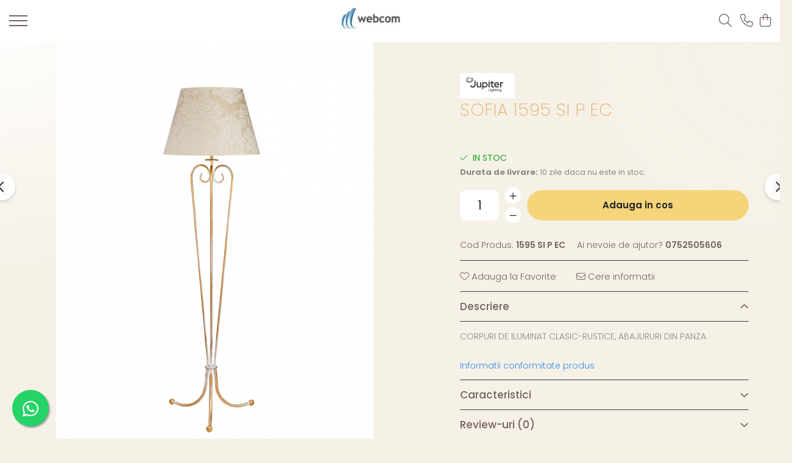

--- FILE ---
content_type: text/css;;charset=UTF-8
request_url: https://www.webcom.ro/theme/default.css?v=41752933587
body_size: 63411
content:
:root {
    --vivid-dark-blue: #16181c;
    --vivid-dark-blue-opac: #16181cba;
    --vivid-blue: #1d1f24;
    --vivid-yellow: #f9eabe;
    --vivid-dark-grey: #1f201f;
    --vivid-light-grey: #bababa;
    --vivid-white: #ffffff;
    --default-color: ;
    --mm-menu-width: 500px;
}

/* === VIVID === */


body{
    font-family: 'Poppins', sans-serif;
	-webkit-font-smoothing: antialiased;
    -webkit-text-size-adjust: 100%;
	-moz-osx-font-smoothing: grayscale;
	color:var(--vivid-light-grey);
	background:var(--vivid-blue)!important;
}
.container-bg,
.breadcrumb,
.breadcrumbs-default,
.title-carousel .title{background:none!important;}
#wrapper{max-width:100%;}
.container-h{max-width:1400px;}
hr{border-top: 1px solid var(--vivid-light-grey);}
a{color: var(--vivid-white);}
.text-main {color: var(--reset)!important;}
.bg-main{background: var(--reset)!important;}
.regular-text{font-weight: 300;color: var(--vivid-light-grey);}
.total-rate{font-size:13px;}
.active {text-decoration: none;}
.fullRate,
.rating-s:not(:checked)>label:hover,
.rating-s:not(:checked)>label:hover~label,
.rating-s>input:checked~label,
.option-group .rating i.on{color: var(--vivid-yellow)!important;}
.fa{font-weight:300;}
.stock-status {font-size: 14px;}
.icon.discount {background:  var(--vivid-yellow)!important;color:var(--vivid-dark-grey);}
.icon.new {background: var(--vivid-white);color: var(--vivid-dark-grey);}
.input-s {min-height:40px;border: none;background: #ffffff40;backdrop-filter: blur(8px);-webkit-backdrop-filter: blur(8px);border-radius:20px;padding-left: 14px;color: var(--vivid-white);}
.input-s::placeholder{color:var(--vivid-light-grey);}
.input-s option{color: var(--vivid-dark-grey);}
.label-s{font-weight: 400;line-height:38px;margin-top:0;}
.c-row label{color: var(--vivid-light-grey);}
.label-s.custom-chk{line-height:1.4;margin-top:0;}
.ckPolicyGomag{font-weight: 300!important;padding: 35px!important;max-width: 400px!important;border-radius:12px!important;box-shadow: rgb(0 0 0 / 10%) 0px 4px 10px 0px!important;}
.ckPolicyGomag .cc-content{margin-bottom:20px;max-height:100%!important;}
.ckPolicyGomag .cc-switch-text{display:none!important;}
.ckPolicyGomag .ck-accept .btn{display:block;font-weight:600;font-size: 14px!important;line-height: 40px!important;}
.regular-text.errorMsg{font-weight: 500!important;font-size: 14px!important;}
.fancybox-container.fancybox-is-open{backdrop-filter:blur(8px);-webkit-backdrop-filter: blur(8px);}
.fancybox-bg{background: #ffffff60;}
.fancybox-is-open .fancybox-bg{opacity: 1;}

/* BUTTON */
.btn {font-weight: 400;font-size: 15px;color:var(--vivid-white);line-height:46px;background:none;border-radius:30px;border:1px solid var(--vivid-light-grey);text-transform: none;}
.btn.focus, .btn:focus, .btn:hover{color:var(--reset);}
.btn.center{max-width:300px;}
.btn.std {font-weight: 500;background:var(--vivid-light-grey);color:var(--vivid-dark-grey);border:none;}
.btn.btn-cmd {font-weight: 600;line-height:46px;background: var(--vivid-yellow)!important;color:var(--vivid-dark-grey);border:1px solid transparent;}
.btn-cmd:hover, .btn1:hover, .btn:hover, .main-btn:hover, .search-button:hover{opacity:1;}
.btn.std.new-review {display:block;background: none;color: var(--vivid-white);border: 1px solid var(--vivid-light-grey);}
.-g-banner-fixed .btn{line-height:60px!important;}
.-g-versions-product-list .btn{line-height:30px;}
.-g-versions-product-list .btn .fa{display: flex;align-items: center;flex-direction: row;font-size: 16px;line-height: 30px;}
.-g-versions-product-list .btn span{display:none;}
#top a i {width: 50px;height: 50px;font-size: 22px;line-height: 48px;background: var(--vivid-white);color: var(--vivid-dark-grey);box-shadow: none;border: 1px solid var(--vivid-dark-blue);transition: all .25s ease-in;}
#top a:hover i{width: 40px;height: 70px;}

.top-head .row {justify-content: space-between;}
.main-header .navigation-holder {width:auto!important;order: -1;}
.main-header .nav-menu-hh,
.main-header .main.search-form-box{display: none!important;}
.menu-trg{display:inline-block;width: 30px;height: 30px;margin-top: 12px;}
.main-header #logo{max-width:100%;}
.main-header #logo img{max-height:40px;margin:0;}

/* ACCOUNT HEADER */
.acount-section>ul>li {padding: 0!important;}
.acount-section>ul>li>a>i {font-size: 21px;}
.acount-section > ul > li > a, .international-header .flag-select {color: var(--vivid-white);padding-left: 0;margin-left: 8px!important;border-left: none;}
.main-header.fade-menu:not(.active-menu) .flag-drop {opacity: 0;visibility: hidden;}
.acount-section ul li a span{display:none;}
.acount-section .search-m{display:inline-block!important;cursor:pointer;}
.cart-header-btn .count{display:none!important;}
.-g-user-icon .-g-user-fidelity-registration-bonus{min-width:60px;}
.-g-user-fidelity-registration-bonus-popup{left:auto;right:0;}
.-g-user-fidelity-registration-bonus-popup .btn{font-size: 13px;line-height: 30px;}
.cart-header-btn .q-cart,
.cart-m .q-cart,
.wishlist-header-m .-g-wishlist-product-count,
.wishlist-header .-g-wishlist-product-count {
    font-weight: 600;font-size: 11px;color: var(--vivid-dark-grey);background: var(--vivid-yellow);
	min-width: 18px;height: 18px;line-height: 18px;
}
.cart-dd{background: var(--vivid-blue);border-radius: 12px;padding:15px;}
.cart-dd ul li{border-bottom: 1px solid var(--vivid-light-grey);}
.cart-dd.cart-side .cart-items>li{background: var(--vivid-dark-blue-opac)!important;}
.cart-dd.cart-side .btn.order-package-btn {color: var(--vivid-white);}
.cart-dd .product-name {font-weight: 300;font-size: 14px;color:var(--vivid-yellow);line-height: 1.2;margin-bottom:3px;}
.cart-dd .price {font-weight: 600;color:var(--vivid-white);}
.cart-dd .subtotal span{font-weight:600;color:var(--vivid-white);}
.cart-dd .cart-button .btn {font-size: 12px!important;}
.product-remove{line-height: 22px;color:var(--vivid-dark-grey);}
.product-remove .fa{font-weight:400;}
.cart-dd .-g-empty-cart{font-size:15px;}

/* SEARCH */
.main-header .main.search-form-box{display:none;}
.main-header .main.search-form-box .search-form{max-width:300px;}
.main-header .main.search-form-box .search-form input[type=text]{font-size:15px;border:none;border-bottom: 1px solid #726f71;border-radius:0;background: none;}
.search-form-box.search-toggle .search-modal {display: block!important;position: absolute;top: 20px;right: 25px;font-size: 26px;color: var(--vivid-white);}
.search-form-box.search-toggle .search-close {display: block!important}
.search-form-box.search-toggle {position: fixed;top: 0;left: 0;right: 0;margin: auto;padding: 30px;width: 100%;height: 100vh!important;background: var(--vivid-dark-blue-opac);backdrop-filter:blur(12px);-webkit-backdrop-filter: blur(12px);z-index: 9999;overflow-y: auto;opacity:0;visibility:hidden;transition:all .25s ease-in;}
.search-form-box.search-toggle.visible {opacity:1;visibility:visible;}
.search-form-box.search-toggle .search-form {margin: 50px auto 0;max-width: 1000px;transform:translate(0, -40px);transition:all .5s ease-in;}
.search-form-box.search-toggle.visible .search-form{transform:translate(0, 0);}
.search-form-box.search-toggle input[type=text] {background: none;height: 50px;font-weight: 300;font-size: 21px;color: var(--vivid-white);border: none;border-bottom: 1px solid var(--vivid-white);border-radius: 0;box-shadow: none;}
.search-form-box.search-toggle input[type=text]::placeholder {color: var(--vivid-yellow);}
.search-form-box.search-toggle .search-button {font-size:21px;}
.search-form-box.search-toggle .search-button i {color: var(--vivid-white);}
.search-form-box.search-toggle .autocomplete-suggestion {background: 0 0;box-shadow: none;}
.search-form-box.search-toggle .autocomplete-suggestion div {font-weight: 300;font-size: 17px;color: var(--vivid-white)!important;text-align:left;}
.search-form-box.search-toggle .ac-h {padding: 10px 0;}
.search-form-box.search-toggle .ac-h .ac-head {display: none;}
.search-form-box.search-toggle .ac-h .ac-list {overflow: hidden;height: auto;margin-top: 10px;}
.search-form-box.search-toggle .ac-h .ac-box {float: left;width: calc(25% - 4px);min-height: 260px;padding: 0;border: none;border-radius: 3px;background: var(--vivid-dark-blue-opac);overflow: hidden;position: relative;margin: 0 2px 4px;}
.ac-h .ac-image {display:block;float:none!important;padding: 0!important;width: 100%!important;height: 100%;margin-bottom: 10px;}
.search-form-box.search-toggle .ac-h .ac-image img {max-height: 420px;}
.search-form-box.search-toggle .ac-h .ac-title {font-weight:300;font-size: 17px;color: var(--vivid-yellow);padding:0 15px;margin-bottom: 5px;position: relative;overflow:hidden;text-overflow: ellipsis;white-space: nowrap;}
.search-form-box.search-toggle .ac-h .ac-title b {font-weight: 500!important;}
.search-form-box.search-toggle .ac-h .ac-price {position: relative;font-weight: 600;font-size: 14px;color:var(--vivid-white)!important;padding:0 15px;margin-bottom: 15px;}
.search-form-box.search-toggle .ac-categ a {color: var(--vivid-yellow);}

.search-form-box input[type=text]{min-height: 40px;border: none;background: #ffffff50;color:var(--vivid-white);border-radius: 20px;padding-left: 14px;}
.search-form-box input[type=text]::placeholder{color:var(--vivid-white);}
.search-button{display: flex;align-items: center;justify-content: center;padding: 0 15px;}
.flag-select{border:none;}

/* HEADER MEDIA-Q */
@media screen and (min-width:992px) {
    .main-header .top-head{padding:12px 15px;}
    .main-header .logo-h{width:20%;margin: 0 auto;text-align:center;}
    .main-header #logo img{max-height:45px;margin:0 auto;}
    .main-header .main.search-form-box,
    .main-header .acount-section{width:auto;}
}
@media screen and (min-width: 1091px){
    .main-header .top-head .row{flex-wrap:wrap;}
    .main-header .main.search-form-box{display:block;}
    .main-header .main.search-form-box{order:-1;}
}
@media screen and (max-width:1090px) {
	.main-header .top-head{padding-top:5px;padding-bottom:5px;}
	.acount-section .-g-user-icon{display:none!important;}
}
@media screen and (max-width: 991px){
	.main-header .logo-h{width:100%;max-width: 160px;padding:0 8px;}
	.main-header .acount-section{width:100%;padding-left:5px;}
	.acount-section ul li a {margin-left: 5px!important;}
	.search-form-box.search-toggle .ac-h .ac-box{width: calc(33.333% - 4px);}
}
@media screen and (max-width: 767px){
	.main-header .cart .row{justify-content: center;}
	.search-form-box.search-toggle{height: 100svh!important;}
	.search-form-box.search-toggle .ac-h .ac-box{width: calc(50% - 4px);}
}
@media screen and (max-width: 480px){
	.search-form-box.search-toggle input[type=text] {font-size: 17px;}
}


/* MENU */
.main-header{background:var(--vivid-dark-blue)!important;}
.main-header:not(.-g-pagetype-cart){position:relative;position: -webkit-sticky;position: sticky!important;top:0;z-index:999;max-width:100%;margin:0 auto;transform: translate(0, 0);/*box-shadow: 0 2px 7px -4px rgba(0,0,0, .3);*/transition: all .25s ease-in;}
.main-header .top-head{transition: all .25s ease-in;}
.main-header .nav-menu-hh,
.main-header .nav-menu{padding:0;}
.main-header .main-menu{background: none;padding:0;}
.main-header .main-menu ul li > a{font-size: 13px;color: var(--vivid-white);letter-spacing: .5px;}
.main-header .menu-dd{pointer-events: none;}
.main-header .menu-dd.open{top:39px;pointer-events: auto!important;}
.main-header .menu-dd li .title a {font-weight: 600;font-size: 16px;}
.main-header .menu-dd li a {font-weight: 400;font-size: 14px;color: var(--vivid-light-grey);}

/*menu update*/
.main-header .menu-dd.column2 ul{-webkit-column-count: 2;-moz-column-count: 2;column-count: 2;}
.main-header .menu-dd.column3 ul{-webkit-column-count: 3;-moz-column-count: 3;column-count: 3;}
.main-header .menu-dd.column4 ul{-webkit-column-count: 4;-moz-column-count: 4;column-count: 4;}
.main-header .menu-dd.column3.banner ul{-webkit-column-count: 2;-moz-column-count: 2;column-count: 2;}
.main-header .menu-dd.column4.banner ul{-webkit-column-count: 3;-moz-column-count: 3;column-count: 3;}
.main-header .menu-dd ul li{width:100%!important;max-width:100%;-webkit-column-break-inside: avoid;page-break-inside: avoid;break-inside: avoid;}
@-moz-document url-prefix(){
.main-header .menu-dd ul li{float:none!important;}
}
.main-header .nav-menu-hh{position:relative;}
.main-header .nav-menu > li.initial-h{position:static;}
.main-header .menu-dd.column1{width:300px!important;}
.main-header .menu-dd.column1.banner{width:600px!important;}
.main-header .menu-dd.column2{width:550px!important;}
.main-header .menu-dd.column3{width:700px!important;}
.main-header .menu-dd.column4{width:100%!important;}
.main-header .menu-dd.column-sld{min-width:400px;}
.main-header .menu-dd.col-sub-img {width: 650px;}
.main-header .menu-dd.col1-img {width: 450px;}
.main-header .menu-dd.column-sld .carousel-slide .owl-next{right: -30px;}
.main-header .menu-dd.column-sld .carousel-slide .owl-prev{left: -30px;}

.menu-trg span,
.menu-trg span:after,
.menu-trg span:before{background: var(--vivid-white);}


.mobile-icon {display: none!important;}
.acount-section {display: inline-block!important;}

/* MENU MOBILE V2 */
.menu_slideout{cursor: url([data-uri]), auto;}
.menu_slideout .menu-close{display:none;}
.mm-menu-head .menu-close{display:inline-block;}
.mm-menu-head{font-size: 14px;padding:20px calc(15px + 10%);box-shadow:none;right: 0;margin: auto;}
.mm-menu-head .-g-user-icon{font-size: 16px;font-weight: 300;}
.mm-menu-head .fa {font-size: 16px;}
.mm-menu-head .fa-close {font-size: 25px;cursor:pointer;}

.mm-mobile-menu .base-menu{padding-top: 80px;height: calc(100% - 60px);max-width: var(--mm-menu-width);padding-left: 10%;padding-right: 10%;}
.mm-mobile-menu .base-menu.opened-base {transform: translateX(0);}
.mm-mobile-menu .base-menu li .mm-btn-next {font-size: 24px;bottom: 0;margin: auto;}
.mm-mobile-menu .base-menu>li {border-bottom: none;transition:all .3s ease-in;}
.mm-mobile-menu .base-menu>li a {font-weight:300;font-size: 22px!important;padding: 5px 40px 5px 15px;}
.mm-mobile-menu.main-menu ul li a {font-weight: 300;font-size: 17px;}
.mm-mobile-menu.main-menu .menu-dd li a {font-weight: 200;font-size: 15px;}
.mm-mobile-menu.main-menu .menu-dd li .title {margin-bottom: 0;}
.mm-mobile-menu.main-menu .menu-dd li .title a {font-weight: 400;font-size: 17px;}
.mm-mobile-menu.main-menu .menu-dd li {margin: 0 0 8px;}
.mm-mobile-menu .base-menu>li:hover a,
.mm-mobile-menu.main-menu ul li a:hover{opacity:.5;}
.mm-mobile-menu .menu-dd li .title a {font-weight:500;}
.mm-mobile-menu .menu-dd, .mm-mobile-menu .menu-dd.__ignoreSubmenu{/*max-width: calc(var(--mm-menu-width) - 20%);right: 0;margin: 0 auto;*/padding: 155px 10% 0;transform: translateX(5%);opacity:0;visibility:hidden;background:var(--vivid-blue)!important;}
.mm-mobile-menu .menu-dd.visible {transform: translateX(0);opacity:1;visibility:visible;}
.mm-mobile-menu .mm-drop-head{font-weight:300;font-size: 30px;top: 90px;padding: 10px calc(15px + 10%);background:none;color: var(--vivid-white);}
.mm-mobile-menu .mm-drop-head .mm-btn-prev {position: relative;top: 0;left: 0;height: auto;width: auto;padding: 0 15px 0 0;font-size:24px;}
.mm-menu-footer{padding: 20px 0;background: #f2f2f2;box-shadow: none;}
.mm-menu-footer .contact-phone{padding:0 10%;text-align:left;}
.mm-menu-footer .contact-phone a{font-size:15px;}

.mm-menu-head,
.mm-mobile-menu,
.mm-menu-footer,
.mm-course-menu{background: var(--vivid-blue)!important;}
.mm-course-menu .mm-course-head{background: var(--vivid-dark-blue)!important;}
.mm-menu-head,
.mm-menu-head a,
.mm-mobile-menu.main-menu ul li a,
.mm-menu-footer,
.mm-menu-footer a,
.mm-course-menu .mm-course-head{color:var(--vivid-white)!important;}

.mm-menu-head .flag-select .text-default {color: #16181c!important;}

/* MENU MEDIA-Q */
@media screen and (min-width:992px) {
    .-g-pagetype-homepage .main-header:not(.-g-pagetype-cart){position:fixed!important;background:none!important;left: 0;right: 0;margin: 0 auto;width: 100%;/*box-shadow: none;*/}
    .main-header.fade-menu {background:none!important;/*box-shadow: 0 2px 7px -4px rgba(0,0,0, .3);*/}
    .main-header.fade-menu:not(.-g-pagetype-cart){transform: translate(0, -100%);max-width: 1200px;border-radius: 40px;backdrop-filter: blur(8px);-webkit-backdrop-filter: blur(8px);background: var(--vivid-dark-blue-opac)!important;/*box-shadow:none;*/}
    .main-header.fade-menu.active-menu:not(.-g-pagetype-cart){transform: translate(0, 10px);}
    .main-header.fade-menu.search-active:not(.-g-pagetype-cart){backdrop-filter: none;}
    .main-header.fade-menu:not(.-g-pagetype-cart):hover{/*background: var(--vivid-dark-blue)!important;box-shadow: 0 2px 7px -4px rgb(0 0 0 / 30%);*/}
    .main-header.fade-menu:not(.-g-pagetype-cart) .main.search-form-box{display:none;}
    .main-header.fade-menu:not(.-g-pagetype-cart) .discount-tape{position: absolute;top: -100%;}
    .main-header.fade-menu:not(.-g-pagetype-cart) .top-head{padding:12px 25px;}
    .main-header.fade-menu:not(.-g-pagetype-cart) .search-form-box.search-toggle{height: calc(100vh - 30px)!important;border-radius:30px;}
}
@media screen and (min-width: 1091px){
	.main-header .nav-menu{width:100%;}
	.main-header .menu-dd{text-align:left;}
	.main-header .navigation-holder{width:100%;text-align:center;}
}
@media screen and (max-width: 1090px){
	.main-header .navigation-holder{order:-1;}
}
@media screen and (max-width: 991px){
	.main-header .navigation-holder{width:60px;padding-right:5px;}
}
@media screen and (max-width: 767px){
	.menu-trg{margin:10px 0 0 0;}
}
@media screen and (max-height: 725px){
	.main-header .menu-dd {overflow-y:auto;max-height:550px;}
	.main-header .menu-dd::-webkit-scrollbar {width: 6px;}
	.main-header .menu-dd::-webkit-scrollbar-track {background:rgba(0,0,0,0.2);-webkit-border-radius: 10px;border-radius: 10px;}
	.main-header .menu-dd::-webkit-scrollbar-thumb {-webkit-border-radius: 10px;border-radius: 10px;background: rgba(68, 68, 68, .6);}
	.main-header .menu-dd::-webkit-scrollbar-thumb:window-inactive {background: rgba(68, 68, 68, .4);}
}


/* TRUST ICON */
.icon-group{margin-top:30px;}
.icon-group .row {scroll-snap-type: x mandatory;}
.icon-group .col{padding: 0 5px;scroll-snap-align: center;}
.icon-group .col .trust-h{background:var(--vivid-dark-blue);padding: 15px;border-radius:12px;box-shadow: 0 2px 7px -4px rgba(0,0,0, .3);}
.icon-group .col .trust-h .trust-item{flex-direction: row;}
.icon-group .col .icon-label {font-weight: 500;font-size: 14px;color:var(--vivid-yellow);text-align:left!important;}
.icon-group .col .icon-label span{font-weight: 300;font-size: 12px;color:var(--vivid-light-grey);margin-top:4px;}
.t-tips {font-weight: 300;font-size: 13px;line-height:1.4;letter-spacing: 0.3px;}

/* TRUST ICON MEDIA-Q */
@media screen and (max-width: 991px){
	.icon-group .row {flex-wrap: nowrap;overflow: auto hidden;}
	.icon-group .col {flex-shrink: 0;-webkit-box-flex: 0;flex-grow: 0;width:auto!important;}
	.icon-group .col .trust-h {width: 220px;max-width: 100%;}
}
@media screen and (max-width: 480px){
	.icon-group .col .icon-label {font-size: 14px;}
}


/* PIN */
.pinGrid {padding: 0;margin:0;}
.bannerCarouselItemsHolder .pinGrid {margin:0 -5px;}
.pin{position:relative;padding: 0 8px;margin: 0 auto;background: none;}
.pin .image{overflow: hidden;border-radius: 12px;}
.pin .image:before{
    content:'';display:block;position:absolute;bottom:0;left:0;width:100%;height:25%;z-index:2;pointer-events:none;
    background: linear-gradient(0deg, #000000ab 0%, transparent 100%);transition: all .8s cubic-bezier(0.7, 0, 0.55, 1);}
.pin:hover .image:before{height:65%;}
.pin img{transition: all .8s cubic-bezier(0.7, 0, 0.55, 1)}
.pin:hover img{transform: translate(-10px, 0) scale(1.1);}
.pin .figcaption{
    position: absolute;left: 0;right:0;bottom: 0;margin: auto;width: calc(100% - 20px);padding: 20px;color: var(--vivid-white);z-index:3;
    display: flex;flex-wrap: nowrap;justify-content: center;align-items: baseline;flex-direction: column;text-align:left;pointer-events:none;
}
.pin .figcaption .title {font-weight: 400;font-size: 24px;color:var(--vivid-white);line-height: 1.5;margin: 0;}
.pin .figcaption p{font-weight: 300;font-size: 14px; color:var(--vivid-white); line-height: 1.4;margin: 5px 0 0}
.pin .figcaption .banner-btn{font-weight: 500;font-size: 14px;color:var(--vivid-white);margin-top: 15px;border-bottom: 1px solid var(--vivid-white);pointer-events:auto;}

/* PIN MEDIA-Q */
@media screen and (max-width: 860px){
    .pinGrid .pin,
    .pinGrid .pin.large,
    .pinGrid .pin.medium,
    .pinGrid .pin.small,
    .imageGroupClass1,
    .imageGroupClass2,
    .imageGroupClass4,
    .imageGroupClass5{width: 100%!important;}
}


/* TITLE */
.title-carousel,
.titleComponent{padding: 0;margin: 5% auto 30px;text-align: left;}
.titleComponent{padding: 0 15px;}
.title-carousel .title,
.titleComponent .title,
#succes-page h1{font-weight: 400;font-size: 28px;color:var(--vivid-white);text-align: left;display: block;text-transform: none;padding:0;}
.prod-det-ttl,
.extra-offer .extra-offer-title{color:var(--vivid-white);}
.title-carousel hr, .title-box.line-r hr{display:none;}
.title-box.line-r{text-transform: none;}
.title-box.line-r .title{font-weight:400;font-size: 23px;color:var(--vivid-white);background:none;}

/* TITLE MEDIA-Q */
@media screen and (max-width: 767px){
	.title-carousel .title, .titleComponent .title {font-size: 24px!important;}
	.title-carousel .title{padding:0 15px;}
}


/* PRODUCT BOX */
.product-box{text-align:left!important;padding:0 6px;}
.product-box .box-holder {overflow:hidden;max-width: 360px;background:var(--vivid-dark-blue-opac);border-radius: 12px;padding: 0 0 15px;}
.product-box .top-side-box, .product-box .bottom-side-box{padding:0 20px;}
.product-box .image {padding-top: 135%;}
.product-box .product-icon-holder {width:100%;aspect-ratio:20/27;}
.product-box .image:before{content:'';display: block;position:absolute;top:0;left:0;right: 0;bottom: 0;margin: auto;width: 100%;height: 100%;background: radial-gradient(circle, #ffffff20 -50%, transparent 50%);pointer-events: none;z-index:0;}
.product-box .title{font-weight: 300;font-size:17px; color:var(--vivid-yellow);}
.product-box .price {font-weight: 600;font-size:20px;color: var(--vivid-white);}
.product-box .price .price-full {font-weight: 500;font-size: 16px;color: var(--vivid-light-grey);}
.product-box:not(.list-type) .icon,
.product-icon-box .icon{float:none;}
.product-icon-box{left:0;top:3px;}
.product-box .icon.new, .product-box .icon.discount,
.product-icon-box .icon.new, .product-icon-box .icon.discount,
.product-box .icon.-g-icon-discount-value,
.product-icon-box .icon.-g-icon-discount-value{font-size: 13px;width: auto;height: 24px;padding: 0 10px;line-height: 24px;border-radius: 12px;margin: 8px 8px 0;}
.product-listing .product-box.list-type .product-icon-box .icon{float: left;}
.product-box:not(.list-type) .add-list .btn{display:block;}
.product-box:not(.list-type) .add-list .addToWishlist{position: absolute;top: 0;right: 0;display: flex;flex-direction: column;justify-content: center;flex-wrap: nowrap;transform: translate(60px, 10px);opacity: 0;visibility: hidden;transition: all .5s cubic-bezier(0.8, 0, 0.3, 0.95);z-index: 9;}
.product-box:not(.list-type):hover .add-list .addToWishlist{transform: translate(-10px, 10px);opacity: 1;visibility: visible;}
.product-box .add-list .btn.btn-outOfStock{background:none!important;color:#aaa!important;border:1px solid #ccc!important;}
.product-box .add-list .addToWishlist{display: flex;justify-content: center;align-items: center;border-radius:50%;background: var(--vivid-blue);color: var(--vivid-yellow);width:40px;height:40px;font-size:19px;padding: 0;margin:0 0 7px;border:none;box-shadow: 0 4px 12px -3px rgb(0 0 0 / 25%);}
.product-box .add-list .addToWishlist .fa{display:inline-block;}
.product-box .add-list .addToWishlist span{display:none;}
.product-box .qty-regulator{display: flex;align-items: center;justify-content: center;width: 100%;margin:0 0 10px;}
.product-box .qty-regulator input[type=text] {
	flex:1;
	border: none;
    width: 40px;
    margin:0 5px;
    font-size: 15px;
    color: var(--vivid-dark-grey);
    border-radius: 8px;
    background: var(--vivid-white);
}
.product-box .qty-regulator .minus,
.product-box .qty-regulator .plus{
    border: none;
    height: 24px;
    width: 24px;
    line-height: 26px;
    font-size: 14px;
    border-radius: 50%;
    background: var(--vivid-white);
}
@-webkit-keyframes pulse {
    0% {-webkit-transform: scaleX(1);transform: scaleX(1)}
    50% {-webkit-transform: scale3d(1.05,1.05,1.05);transform: scale3d(1.05,1.05,1.05)}
    to {-webkit-transform: scaleX(1);transform: scaleX(1)}
}
@keyframes pulse {
    0% {-webkit-transform: scaleX(1);transform: scaleX(1)}
    50% {-webkit-transform: scale3d(1.05,1.05,1.05);transform: scale3d(1.05,1.05,1.05)}
    to {-webkit-transform: scaleX(1);transform: scaleX(1)}
}
.product-box .add-list .addToWishlist:hover .fa{font-weight:700;-webkit-animation: pulse 1s infinite;-moz-animation: pulse 1s infinite;animation: pulse 1s infinite;}
.product-box .versionAttribute a span {font-weight: 300;padding: 4px 8px;min-width: 30px;border-radius: 3px;}
.product-box .versionAttribute a img {overflow: hidden;border-radius: 16px;}

/* PRODUCT BOX MEDIA-Q */
@media screen and (min-width: 992px){
    .product-box:not(.list-type) .add-list{margin-top: 20px;}
}
@media screen and (max-width: 991px){
	.product-box{padding:0 2px;}
}
@media screen and (max-width: 600px){
	.product-box .btn{font-size:12px;line-height:30px;padding:0 6px;}
	.product-box .top-side-box, .product-box .bottom-side-box{padding:0 10px;}
	.product-box .add-list .addToWishlist{font-size: 17px;width: 32px;height: 32px;}
	.product-box:not(.list-type) .add-list .addToWishlist{transform: translate(-8px, 8px)!important;opacity: 1;visibility: visible;}
}
@media screen and (max-width: 480px){
    .product-box .box-holder{padding:0 0 5px;}
	.product-box .title,
	.product-box .price{font-size:13px;}
}


/* CAROUSEL */
.owl-next .fa, .owl-prev .fa{font-weight: 400!important;}
#main-bnn .owl-theme .owl-controls .owl-buttons div,
.carousel-slide .owl-theme .owl-controls .owl-buttons div{font-size: 25px;color:#444;width: 45px;height: 45px;text-align: center;background: rgba(255, 255, 255,.85); -webkit-border-radius: 50%;-moz-border-radius: 50%;border-radius: 50%;box-shadow: 0 2px 7px -2px rgb(0 0 0 / 30%);transition: all .2s ease-in;}
#main-bnn .owl-next, #main-bnn .owl-prev{top: 50%;}
#main-bnn .owl-next:hover,
.carousel-slide .owl-next:hover{transform: translateX(-5px);}
#main-bnn .owl-prev:hover,
.carousel-slide .owl-prev:hover{transform: translateX(5px);}
.carousel-slide {padding-bottom: 6%;}

/* CAROUSEL MEDIA-Q */
@media screen and (max-width:1300px) {
	.carousel-slide .owl-carousel{padding:0 20px;}
	.carousel-slide .owl-prev {left: 0;}
	.carousel-slide .owl-next {right: 0;}
}
@media screen and (max-width:1300px) {
	.carousel-slide .owl-carousel{padding:0 20px;}
}
@media screen and (max-width: 991px){
	.carousel-slide {padding: 0 4px 30px;}
}
@media screen and (min-width: 481px){
	.carousel-slide .owl-prev {left: -20px;}
	.carousel-slide .owl-next {right: -20px;}
}
@media screen and (max-width: 480px){
	.carousel-slide .owl-carousel{padding:0;}
	#main-bnn .owl-theme .owl-controls .owl-buttons div,
	.carousel-slide .owl-theme .owl-controls .owl-buttons div{width: 40px;height: 40px;line-height: 40px;}
	#main-bnn .owl-prev{left:5px;}
	#main-bnn .owl-next{right:5px;}
}


/* COMPONENTS */
.-g-banner-fixed{margin-bottom:0!important;}
.-g-banner-fixed .title{font-weight: 400!important;font-size: 40px!important; margin-bottom: 0!important; line-height: 1.2!important;}
.-g-banner-fixed .subtitle {font-size: 14px!important;line-height:1.5!important;margin-top: 25px!important;}
.-g-banner-fixed .btn {font-weight: 600;line-height: 50px!important;margin: 40px 0 0!important;}
.-g-banner-fixed .-g-banner-fixed-media {padding: 0!important;margin:0!important;}
/*.-g-banner-fixed.-g-media-image .-g-banner-fixed-holder{margin:0 -15px;}*/
.-g-banner-fixed.-g-media-image .-g-banner-fixed-holder .-g-banner-fixed-content {padding: 5%!important;}

/* COMPONENTS MEDIA-Q */
@media screen and (min-width:992px) {
    .-g-banner-fixed.-g-media-image .-g-banner-fixed-holder .-g-banner-fixed-content {padding: 5% 7%!important;}
    .-g-banner-fixed .subtitle {font-size: 18px!important;line-height: 1.6!important;}
}
@media screen and (min-width: 1091px){
	.-g-banner-fixed.-g-media-image .container-h{max-width:100%;}
}
@media screen and (max-width: 991px){
    .-g-banner-fixed .-g-banner-fixed-media {order: -1;}
}
@media screen and (max-width: 767px){
    .-g-banner-fixed.-g-media-image .-g-banner-fixed-holder .-g-banner-fixed-content {padding: 20px!important;}
	.-g-banner-fixed .title {font-size: 28px!important;}
}


/* FOOTER */
.newsletter-holder{position:relative;padding: 5% 0;background: #6a6360;background-size: cover;background-position: center;}
.newsletter-holder.lazyloaded{background-image:url('https://gomagcdn.ro/domains2/vivid/files/files/promo-banner-247318.jpg');}
.newsletter-holder .newsletter{display: flex;flex-direction: column;align-items: flex-start;}
.newsletter-holder .newsletter .title{font-weight: 600;font-size: 30px;color:var(--vivid-white);text-align: left;}
.newsletter-holder .newsletter .title span{display: block;font-weight: 300; font-size: 16px;color:var(--vivid-light-grey); padding: 0;}
.newsletter .newsletter-form {position: relative;margin-top:30px;padding:0!important;}
.newsletter .newsletter-form input[type=text] {
    font-weight: 300;
    font-size: 15px;
    color: var(--vivid-white);
    background: #ffffff20;
    line-height: 50px;
    height: 52px;
    max-width: 700px;
    padding: 0 130px 0 18px;
    border: none;
    border-radius: 30px;
    backdrop-filter: blur(12px);
    -webkit-backdrop-filter: blur(12px);
}
.newsletter .newsletter-form input[type=text]::placeholder {color: var(--vivid-yelow);background: none}
.newsletter .newsletter-form input[type=submit] {
    position: absolute;
    top: 5px!important;
    right: 5px!important;
    font-weight: 600;
    font-size: 14px;
    color: var(--vivid-dark-grey);
    line-height: 42px!important;
    text-transform: none;
    width: auto;
    height:auto!important;
    padding: 0 12px;
    margin-top: 0;
    background: var(--vivid-yellow);
    border-radius: 32px;
}
.newsletter .custom-chk label{font-size:12px;color:var(--vivid-light-grey);}
.newsletter-form .custom-chk a, .newsletter-form .custom-chk label a {color: var(--vivid-white);}

footer{background:var(--vivid-dark-blue);box-shadow: 0 -2px 7px -4px rgb(0 0 0 / 30%);}
.main-footer{padding-top:5%;}
.main-footer .col .title, .main-footer .col .title>a {position:relative;font-size: 17px;font-weight: 500;color: var(--vivid-white);text-transform: none;margin-bottom: 20px;}
.main-footer .col ul li{margin-bottom: 8px;}
.main-footer .col,
.main-footer .col ul li,
.main-footer .col ul li a,
.main-footer .support .support-contact{font-weight: 300;font-size: 14px;color: var(--vivid-light-grey);}
.main-footer .col ul li a {position:relative;display:block;transition:all .25s ease-in;}
.main-footer .col ul li a:hover{color: var(--vivid-white);}
.main-footer .support .title span {display:block;font-weight: 300;font-size: 15px;margin-top:20px;color: var(--vivid-white);}

.main-footer .social {text-align:center;padding-top:20px;}
.main-footer .social .title{display:none;}
.main-footer .social ul {display:block;}
.main-footer .social ul li {display:inline-block;margin:0;}
.main-footer .social ul li a {font-size: 25px;padding:0 5px;color: var(--vivid-light-grey);}
.copyright-payment {padding:25px 0;font-weight:300;font-size:14px;color: var(--vivid-white);border-top:1px solid #ffffff30;}
.copyright-payment .copyright{display:inline-block;margin-top:6px;}
.copyright-payment .copyright a{font-weight:500;color: var(--vivid-white);}
.copyright-payment .copyright span{display:block;}
.copyright-payment .payment-accepted {display: flex;flex-wrap: wrap;justify-content: flex-end;}
.copyright-payment .payment-accepted img{display:inline-block;max-height:35px;margin:3px 2px ;}
.-g-footer-affiliate-block .container-h{display: flex;align-items: center;justify-content: center;flex-wrap: wrap;}

/* FOOTER MEDIA-Q */
@media screen and (max-width: 991px){
	.main-footer .col:not(.social){float:left;width:50%;clear: none;padding-top:0;}
	.copyright-payment{text-align:center;}
	.copyright-payment .payment-accepted {justify-content: center;}
}
@media screen and (max-width: 800px){
	/*.newsletter-holder .newsletter {flex-direction: column;align-items:flex-start;}*/
	.newsletter .newsletter-form {width:100%;max-width: 100%;margin: 15px auto 0;}
}
@media screen and (max-width: 520px){
	.main-footer .col .title{margin-bottom:15px;}
	.main-footer .col:not(.social){width:100%;text-align:left;}
	.main-footer .col .title .fa{float:right;margin-top: 6px;}
}
@media screen and (max-width: 480px){
	.newsletter-holder .newsletter .title span{font-size: 17px;}
	.newsletter-form input[type=text]{max-width: 200px;}
	.newsletter-form input[type=submit] {padding: 0px 7px;}
	.main-footer .col ul li {padding: 0 10px!important;}
}


/* CATEGORY */
#category-page {padding-top:0;}

.breadcrumbs-default ol li,
.breadcrumbs-default ol li a,
.breadcrumbs-box ol li,
.breadcrumbs-box ol li a{font-weight:300;font-size:13px;}
.breadcrumbs-default ol li a,
.breadcrumbs-box ol li a,
.breadcrumbs-default ol li a,
.breadcrumb2 .breadcrumbs-box ol li a{color: var(--vivid-light-grey);}
.breadcrumbs-default ol li.active,
.breadcrumbs-box ol li.active,
.breadcrumbs-default ol li a.active{font-weight: 500;color: var(--vivid-white);text-decoration: none;}

.catTitle {font-weight:400;font-size: 30px;color:var(--vivid-white);padding:0;}
.catTitle + .catDesc{margin-top:20px;}
.catDesc {font-weight: 300;font-size: 14px;color:var(--vivid-light-grey);line-height: 1.7;padding:0;}
.catDesc h1{font-weight: 500;font-size: 34px;color: var(--vivid-light-grey);line-height: 1.4;margin-bottom:20px;}
.catDesc h2{font-weight: 400;font-size: 24px;color: var(--vivid-light-grey);line-height: 1.4;margin-bottom:15px;}
#category-page .category-content:first-of-type{width: 100%;margin-bottom: 40px;}
#category-page .category-content:last-of-type .catDesc{margin-bottom: 50px;}
.product-listing{border:none;}
.product-listing .product{margin:0 -10px;}
.filter-group,
.filter.box .title-h.line:after{display: none;}
#category-page .category-content {width: 100%;}
.result-section{font-size:14px;border-bottom: 1px solid var(--vivid-light-grey);}
.result-section .result{line-height:30px;color:var(--vivid-white);}
.filter-trg.btn.std{display:inline-block!important;float: right;width:auto;margin-left: 5px;margin-right:0;font-size: 14px!important;background:none;color: var(--vivid-white);}
.filter.box{margin-bottom:35px;}
.filter.box .title {font-size: 15px;font-weight: 400;color: var(--vivid-white);text-transform: none;background: none;}
.filter-group-selected .filter{line-height:1.5;background:var(--vivid-white);border:solid 1px var(--vivid-light-grey);}
.filter-remove{color:var(--vivid-dark-grey);background:var(--vivid-white);}
.option-group li{margin-bottom:7px;}
.option-group li,
.option-group li a {color: var(--vivid-light-grey)!important;font-size: 13px;font-weight: 300;}
.option-group a{margin-left:10px;vertical-align:center;}
.option-group input[type=checkbox]{margin:0;}
.option-group span {font-weight: 400;float: right;font-size:14px;}
.more-filter{color: var(--vivid-white);}
.mm-nav-filter{background: var(--vivid-blue);}
.mm-nav-filter .mm-filter-head{font-weight: 500;text-transform: none;color: var(--vivid-white);background: var(--vivid-dark-blue);}
.mm-nav-filter .filter.box .title{background:none;}
.mm-nav-filter .filter.box.-g-category-filters-apply-all {position: sticky;bottom: 0;background: var(--vivid-blue)!important;z-index: 99;padding: 10px 15px 0 15px!important;margin: 0 -15px;box-shadow: 0px -1px 3px -2px #00000030!important;}
.result-section .order-type{width:auto;}
.order-type span {display: none;}
.order-type .input-s {font-weight: 400;font-size: 14px;color:var(--vivid-white);min-height:30px;padding-left:5px;border:none;background:none;}
.order-type .input-s option{color:var(--vivid-dark-grey);}

.-g-mobile-menu .-g-bf-main-category .-g-bf-main-subcategory-holder li a {color:var(--vivid-dark-blue);}

/* CATEGORY MEDIA-Q */
@media screen and (min-width:768px) {
	.product-listing .product-box.list-type .image-holder {width: 300px;}
	.product-listing .product-box.list-type .image img {max-height: 300px;}
	.product-listing .product-box.list-type .figcaption{padding-left:35px;}
	.product-listing .product-box.list-type .title{font-size:22px;}
	.product-listing .product-box.list-type .price {font-size: 18px;}
	.product-listing .product-box.list-type .-g-productlist-description {font-size: 15px;font-weight: 300;}
	.product-listing .product-box.list-type .add-list {padding-bottom: 20px;}
}
@media screen and (max-width: 767px){
	.catTitle {padding: 25px 0 ;}
}


/* DETAIL */
.product-page-holder,
.product-top{max-width:1700px;}
.product-page-holder{position:relative;}
.product-page-holder .breadcrumbs-default{display:none;text-align:center;padding-top: 25px;padding-bottom: 25px;}
.detail-title {position:relative;}
.detail-title .title {color:var(--vivid-yellow);}
.detail-title .title span {font-weight: 200;font-size: 28px;letter-spacing: .033rem;margin-top: 5px;}
.detail-rate-box{margin-top:10px;}
.product-page-holder .detail-slider-holder{padding:0;}
.thumb-sld{display:none;}
.vertical-slider-box,
.vertical-slide-img,
.vertical-slide-img img{max-height:initial!important;}
/*.prod-lg-sld:hover a,
.fancybox-can-zoomIn .fancybox-content {background:#fff;border-radius:50%;cursor: url([data-uri]), zoom-in;}
*/
.detail-price{font-weight: 500;font-size: 24px;color:var(--vivid-white)!important;margin-top: 10px;margin-bottom: 20px;}
.detail-price s {font-weight:400;font-size:16px;color: var(--vivid-light-grey);}
.detail-price .-g-product-prp-price {color:var(--vivid-white);}
.detail-price .-g-prp-price-info .icon-info {fill:var(--vivid-white);}
.short-description {font-weight: 300;font-size: 14px;color: var(--vivid-light-grey);line-height: 1.7;border-top: 1px solid var(--vivid-light-grey);padding-top: 20px;}

.__optionSelectorImage {position:relative;overflow: hidden; border: none!important;box-shadow: none!important;border-radius: 5px;margin-right: 4px;margin-bottom: 4px;width: 80px;height:auto;background: #ffffff15;}
.__optionSelectorImage:before{
	content:'\f00c';
	font-family: 'font awesome 6 pro','font awesome 6 brands';
	-moz-osx-font-smoothing: grayscale;
	-webkit-font-smoothing: antialiased;
	font-weight: 400;
	font-style: normal;
	font-variant: normal;
	font-size:12px;
	color: var(--vivid-white);
	line-height: 1;
	text-rendering: auto;
	display:flex;
	align-items: center;
	justify-content: center;
	position:absolute;
	top:0;
	right:0;
	width:20px;
	height:20px;
	border-radius:20px;
	background:var(--vivid-dark-blue);
	transform: translate3d(100%, 5px, 0px);
	transition:all .2s ease-in;
	pointer-events: none;
}
.__optionSelectorImage:hover:before,
.__optionSelectorImage.activeAttr:before{transform: translate3d(-5px, 5px, 0px);}
.__optionSelectorImage a:before{display:none;}
.__optionSelectorImage a{height:auto;}
.__versionProductImage {max-height: 110px;}
.__optionSelectorImageAttribute {width: 50px;height: 50px;}
.__optionSelectorImageAttribute a{font: 0/0 a;}


.-g-version-attribute-holder .-g-versions-attribute-name {font-size: 13px;text-transform: uppercase;margin-top:15px;}
.-g-version-attribute-holder .-g-versions-attribute-name span{font-weight: 600;}
.detail-product-atributes .input-s{font-size:14px;min-height: 40px;color:var(--vivid-white);}
.detail-product-atributes .input-s::placeholder {color:var(--vivid-light-grey);}

.__optionSelector{border: 1px solid var(--vivid-light-grey);border-radius: 8px;}
.__optionSelector a {font-weight: 400;text-align: center;min-width: 35px;padding: 8px 10px;}
.__optionSelector.activeAttr,
.__optionSelector:hover{outline: none;background: #000;border: 1px solid #000;}
.__optionSelector.activeAttr a,
.__optionSelector.activeAttr.__outOfStockVersion a,
.__optionSelector:hover a{color: var(--vivid-white);}
.__optionSelector.__outOfStockVersion{background: #ffffff20;border: 1px solid transparent;}
.__optionSelector.__outOfStockVersion a{color:var(--vivid-light-grey);}
.__optionSelector.activeAttr.__outOfStockVersion{background:#ffffff20;border: 1px solid transparent;}

.-g-versions-product-list{margin-bottom:15px;}
.-g-versions-product-list .-g-versions-product{background:none;}
.-g-versions-product-list .-g-versions-product:hover{background:#f2f2f2;}
.-g-versions-product-list .-g-versions-product-name{font-weight:600;}
.-g-versions-product-list .qty-regulator .minus,
.-g-versions-product-list .qty-regulator .plus{height: 32px;line-height: 32px;background:var(--vivid-white);}
.-g-versions-product-list .qty-regulator input[type=text] {height: 32px;line-height: 32px;}

.ddcommon{border:none;}
.ddcommon .ddTitle{background: #ffffff90;border-radius: 8px;}
.dd .ddTitle .ddTitleText{padding: 10px 30px 10px 10px;}
.ddcommon .ddArrow {top: 0;right: 8px;height: 100%;margin: 0;display: flex;align-items: center;}

.add-section {display:flex;flex-wrap:wrap;max-width:100%;}
.add-section .qty-regulator {display: flex;flex-wrap: nowrap;position:relative;margin: 0 10px 10px 0;width:100px;}
.add-section .qty-regulator input[type=text] {border: none;width: 64px;height: 50px;font-size: 20px;color:var(--vivid-dark-grey);line-height: 50px;border-radius: 10px;background: var(--vivid-white);}
.add-section .qty-regulator .minus,
.add-section .qty-regulator .plus{position:absolute;right:0;border: none;height: 26px;width: 26px;line-height: 28px;font-size: 14px;border-radius: 50%;background: var(--vivid-white);}
.add-section .qty-regulator .minus{bottom:-4px;}
.add-section .qty-regulator .plus{top:-4px;}
.add-section .btn{width:100%;}
.add-section .qty-regulator + .btn{width:calc(100% - 110px);}
.add-section .add2cart{line-height:48px;}
.add-section .-g-btn-subscription {margin: 0!important;}
.product-code .code, .product-code .help-phone, .wish-section .col{color:var(--vivid-white);}
.product-code .code strong, .product-code .help-phone strong{font-weight:600!important;}
.wish-section{margin-bottom:0;border-top: 1px solid #393c40;}
.wish-section .col{font-size:15px;}

.extra-offer .detail-price {display: block;margin: 10px 0;position: relative;}
.extra-offer{border:none;}
.extra-offer .extra-offer-title{font-size: 28px;padding: 0 0 20px;border: none;text-transform: none;}
.extra-offer .box {border:none;background: var(--vivid-dark-blue-opac);margin-bottom: 20px;border-radius: 16px;padding: 20px 15px;}
.extra-offer .box-offer{text-align:left;}
.extra-offer .box-offer .top-t{top: 12px;left: 12px;}
.extra-offer .prod-img img {max-height: 360px;border-radius: 5px;}
.extra-offer .owl-item .box-offer .prod-img:after{right: -15px;color: var(--vivid-dark-blue);border: none;background: var(--vivid-white);}
.extra-offer .box-offer .title{font-size: 14px;color:var(--vivid-yellow);padding: 0 15px;}
.extra-offer .box-offer .price {text-align: left;padding: 0 15px;margin-top: 8px;}
.extra-offer .box-offer .price .text-main{font-weight: 600;color:var(--vivid-white)!important;}
.extra-offer .detail-price {display: block;margin: 10px 0;}
.extra-offer .buy .detail-price eco{color:var(--vivid-light-grey);}
.extra-offer .owl-carousel {padding: 0!important;}
.extra-offer.carousel-slide .owl-theme .owl-controls .owl-buttons div {top: 45%;}

.detail-tabs{padding:0;}
.detail-tabs,
.detail-recomended{width:100%;}
.detail-tabs .resp-tabs-list{display:none;}
.detail-tabs .resp-tabs-container{border-top: none!important;background:none;}
.detail-tabs .resp-tab-content{border:none;}
.detail-tabs .description-tab h3 {font-weight: 300;font-size: 32px;color: var(--vivid-white);line-height: 1.3;margin-bottom: 20px;}
.detail-tabs .description-tab p{margin-bottom:10px;}
.detail-tabs .resp-tab-content ul,
.short-description ul {list-style: initial;padding: 15px 20px 0 15px;}
.detail-tabs .resp-tab-content ul li{margin-bottom: 3px;}
.detail-tabs .description-tab {font-weight: 300;font-size: 14px;color: var(--vivid-light-grey);line-height: 1.3;padding: 15px 0;}
.detail-tabs .resp-accordion {display:block;font-weight: 500;font-size: 17px!important;color:var(--vivid-white);padding: 15px 0!important;border:none!important;border-top:1px solid #393c40!important;border-bottom:1px solid #393c40!important;margin-top:-1px;background:none!important;}
.detail-tabs .resp-arrow{color:var(--vivid-white);}
.detail-tabs .-g-content-readmore.fade:after {background: linear-gradient(0deg,var(--vivid-blue) 0%,transparent 100%);}
.new-comment-form .title-box .title{display:block;background:none;}
.new-comment-form .title-box hr{display:none;}
.comment-author-info {color:var(--vivid-light-grey);}
.product.transport-info {color:var(--vivid-light-grey);}
.gift-title,
.gift-title:hover,
.product-gift .price s {color:var(--vivid-light-grey);}
.popup-medium, .-g-addtocart-popup-custom {background: var(--vivid-blue);}

.product-component-details-categories-holder .product-component-details-categories-list-anchor{background: var(--vivid-dark-blue);}

/* DETAIL MEDIA-Q */
@media screen and (max-width: 991px){
    .extra-offer .box {padding: 15px 12px;}
	.extra-offer .buy {padding: 0 30px 15px;}
	.extra-offer .buy .btn {display: block;margin-bottom: 0;}
}
@media screen and (min-width: 768px){
    .product-page-holder:before{
        content: '';
        display: block;
        position: fixed;
        top: -75%;
        left: -75%;
        width: 150%;
        height: 150%;
        background: radial-gradient(circle, var(--vivid-dark-blue) 0%, var(--vivid-blue) 40%);
        z-index: -1;
        pointer-events: none;
    }
    .product-page-holder:after{
        content: '';
        display: block;
        position: fixed;
        top: -50%;
        right: -75%;
        width: 150%;
        height: 120%;
        background: radial-gradient(circle, #ffffff20 -40%, var(--vivid-blue) 30%);
        z-index: -2;
        pointer-events: none;
    }
	.product-page-holder .-g-product-details-holder{position: sticky;top: 20px;width:45%;padding:4% 4% 0;transition:top 0.3s;}
	/*.main-header.fade-menu ~ .product-page-holder .-g-product-details-holder {top: 20px!important;}
	.main-header.fade-menu.active-menu ~ .product-page-holder .-g-product-details-holder {top: 70px!important;}*/
    .product-page-holder .detail-slider-holder{position: sticky;top: 20px;width:55%;transition:top 0.3s;}
	.prod-lg-sld, .prod-lg-sld:not(.slick-initialized){visibility: visible;display: flex;flex-direction: row;flex-wrap: wrap;align-items: center;justify-content: center;}
	.prod-lg-sld li{width: 50%;padding: 0 2px;margin-bottom: 4px;}
	.prod-lg-sld li:nth-child(1),
	.prod-lg-sld li:nth-child(2){width:100%;padding:0;}
	.vertical-slide-img img{border-radius:2px;}
}
@media screen and (max-width: 767px){
	.detail-title .title span {font-size: 21px;margin-top: 20px;}
	.go-back-icon {left: -15px;top: -12px;}
	.extra-offer .buy {text-align: center;}
	.detail-slider-holder{padding:0;}
	.detail-title,
	#stock-btn,
	.detail-price,
	.detail-product-atributes,
	.detail-product-atributes .prod-attr-h,
    #stock-btn,
	.__shippingPriceTemplate,
	.detail-price,
	.detail-product-atributes,
	.detail-title,
	.product-code,
	.wish-section {text-align: left;}
    .product-bottom > .container-h {padding: 0;}
}
@media screen and (max-width: 480px){
	.extra-offer.carousel-slide .owl-prev {left: -20px;}
	.extra-offer.carousel-slide .owl-next {right: -20px;}
}

/* PAGES */
.side-menu ul{margin-bottom:24px;}
.side-menu ul li a, .course-menu ul li a{color: var(--vivid-light-grey)!important;transition:all .2s ease-in;}
.side-menu ul li a:hover, .course-menu ul li a:hover{color: var(--vivid-white);}
.side-menu ul li.active a,
.course-menu ul li.active a,
.side-menu ul li a.active-account{font-weight:500!important;background:none!important;color: var(--vivid-white)!important;text-decoration: none!important;}
.side-menu-tab-title, .course-content .title{color:var(--vivid-white);border-bottom:none!important;}
.landing-content{font-weight: 300;}
.account-h {padding: 30px 15px;}
.title.account .title {font-weight: 400;color: var(--vivid-white);text-transform: none;background: none;}
.title.account hr,
.title.account + .title,
.title.account + .title + hr{display:none;}
.account-info{padding: 15px 20px;background: var(--vivid-dark-blue-opac);backdrop-filter: blur(8px);-webkit-backdrop-filter: blur(8px);border-radius: 12px;}
.account-info-ttl{font-weight: 400;font-size: 17px;color:var(--vivid-white);margin-bottom: 20px;}
.-g-customer-info li{color: var(--vivid-light-grey);}
.account-area-15{color: var(--vivid-light-grey);}
.flex-width{font-weight: 500;}
.account-box {border: none;border-radius: 12px;box-shadow: none;background: var(--vivid-dark-blue-opac);}
.account-box.add{display: flex;align-items: center;justify-content: center;background:none;border: 1px dashed var(--vivid-light-grey);}
.account-box.add .btn{position:relative;height: auto;width: auto;padding:0 24px;background: var(--vivid-yellow);color: var(--vivid-dark-grey);}

.wishlist-box .item-row{
        padding: 15px;
    margin-bottom: 15px;
    border-bottom: none;
    background: var(--vivid-dark-blue-opac);
    backdrop-filter: blur(8px);
    -webkit-backdrop-filter: blur(8px);
    border-radius: 12px;
}
.wishlist-box .item-r .btn{font-size:14px;line-height:30px;}
.wishlist-box .item-r .wish-btn-remove{padding:0 10px!important;}

.landing-pg .product-list {background: var(--vivid-blue);border: solid 1px var(--vivid-blue);}
.landing-pg .product-list .catTitle {color: var(--vivid-white);}
.-g-pagetype-bf .side-menu ul li a, .-g-pagetype-bf .landing-category-title {color: #333!important;}
.-g-pagetype-bf .side-menu ul li:hover a, .-g-pagetype-bf .side-menu ul li.active a {font-weight:600;}
.-g-pagetype-bf .product-box .title {text-align: left;}

/* REGISTER */
#register-page{position:relative;max-width: 1920px;padding:0;}
#register-page:before {
    content: '';display: block;position: absolute;top: 0;left: 0;right: 0;bottom: 0;margin: auto;width: 100%;height: 100%;
    background: radial-gradient(circle, #ffffff10 -30%, transparent 50%);z-index:0;pointer-events:none;
}
#register-page > .row{display: flex;align-items: stretch;flex-wrap: wrap;margin: 0;}
#register-page .btn{display:block;}
#register-page .old-client-section,
#register-page .new-client-section{width:100%;padding:7% 5%;}
#register-page .new-client-section{max-width:100%;}
#register-page .old-client-section-h {box-shadow: none;padding: 0;}
#register-page .old-client-section .register-form{max-width:380px;}
#register-page .old-client-section .client-pass-recov{color:var(--vivid-light-grey);}
#register-page .title-carousel {margin-top: 0;margin-bottom:15px;padding-top: 0;text-align:center;}
#register-page .old-client-section .title-carousel .title{background:none;text-align:center;}
#register-page .new-client-section .title{text-align:center;}
#register-page .regular-text{font-weight:300;color:var(--vivid-light-grey);}
#register-page .new-client-section .regular-text{max-width: 430px;margin: 0 auto;}
#register-page .old-client-section .input-s {border: none;box-shadow: 0 0 6px #00000008;}
#login-pp{background: none!important;padding:10px;}
#login-pp .head-pp {font-weight: 400;color: var(--vivid-white);}

/* REGISTER MEDIA-Q */
@media screen and (min-width:768px) {
	#register-page .old-client-section,
    #register-page .new-client-section{width:50%;}
    #register-page .new-client-section{order:-1;}
}


/* BLOG */
.-g-post-slide {padding: 8px;margin:0 4px;border-radius: 16px;background: var(--vivid-dark-blue-opac);}
.-g-post-slide .-g-post-image{height: 400px;border-radius: 10px;margin-bottom: 30px;}
.-g-post-slide .-g-post-slide-holder{padding: 0 15px 15px;}
.-g-post-slide .-g-post-slide-title{font-size: 20px;text-transform:uppercase;margin-bottom: 12px;}
.-g-post-slide .-g-post-slide-content {font-size: 15px;color: var(--vivid-light-grey);line-height: 1.6;}
.-g-post-slide .-g-post-readMore{font-weight: 500;font-size: 13px;text-transform: uppercase;}
.-g-blog-page .blog-title{font-weight: 500;color: var(--vivid-white);letter-spacing: .033rem;text-transform: uppercase;margin-bottom: 15px;}
.-g-blog-page .-g-post-info {padding: 15px 0 0;border-top: 1px dashed var(--vivid-light-grey);border-bottom: none;}
.-g-blog-post .-g-post-content-detail {font-size: 15px;color: var(--vivid-light-grey);}

/* TESTIMONIAL */
.testimonial-sld li {float: none;width: 100%;padding: 0;display: flex;justify-content: flex-start;align-items: center;flex-wrap: wrap;}
.testimonial-sld .avatar-h {display: flex;width: 170px;height: 170px;margin: 10px auto;font-weight: 300;font-size: 36px;text-align: center;line-height: 1.4;border: 10px solid var(--vivid-dark-blue-opac);border-radius: 50%;overflow: hidden;position: relative;justify-content: center;align-items: center;background: #ffffff30;}
.testimonial-sld .avatar-h img {max-width: 100%;max-height: 100%;margin: auto;position: relative;border: none;}
.testimonial-sld .testimonial-content{overflow: hidden;width: calc(100% - 300px);display: flex;flex-direction: column;flex-wrap: nowrap;align-items: flex-start;}
.testimonial-sld .content {font-size: 24px;line-height: 1.4;}
.testimonial-sld .content > span{display:block;margin-bottom:5px;}
.testimonial-sld .title{order: 1;display: flex;flex-wrap: nowrap;flex-direction: column;color: var(--vivid-white);text-align: left;min-height: inherit;margin: 20px 0 0;font-weight: 500;font-size: 18px;}
.testimonial-sld .owl-pagination{display:block;}

.testimonials{padding:20px;border-radius:12px;background: var(--vivid-dark-blue-opac);}
.testimonials li h4 {font-weight: 600;color: var(--vivid-white);line-height: 1.4;margin-bottom: 15px;}
.testimonials li p {line-height: 1.4;}
.testimonials .owl-controls .owl-buttons div{top:15px;}
.testimonials .owl-buttons .owl-prev{right: 45px;}
.testimonials .owl-buttons .owl-next{right: 20px;}

.testimonial-item .testimonial-holder {background: var(--vivid-light-blue);border: none;border-radius: 10px;}
.testimonial-item .t-rewiev {font-weight: 300;font-size: 14px;line-height: 1.4;padding: 20px;}
.testimonial-item .t-user {padding: 0 20px 20px;background: none;}
.testimonial-item .t-user .t-name {font-size: 15px;color: var(--vivid-white);font-style: normal;}

/* TESTIMONIAL MEDIA-Q */
@media screen and (max-width: 767px){
    .testimonial-sld .testimonial-content{width: 100%;}
    .testimonial-sld .content{font-size: 18px;}
}


/* CONTACT */
#contact-map{overflow:hidden;border-radius: 12px;}
#contact-page .regular-text{font-weight: 300;font-size: 14px;}
.contact-information .info-list li strong{font-weight: 400!important;}


/* CART */
.add2cart-pp, .setCompareInfoH, .wishlist-pp{background:var(--vivid-blue);}
.add2cart-pp .fa-shopping-bag, .wishlist-pp .fa-heart{color:var(--vivid-white);}
.add2cart-pp .prod-det-ttl,
.setCompareInfoH .prod-det-ttl,
.wishlist-pp .prod-det-ttl{color:var(--vivid-yellow);}
.pop-r-txt{color:var(--vivid-light-grey);}
.cart-menu ul{text-align: left;}
#shoppingcart .title-carousel{display:inline-block;}
#shoppingcart .btn.center{max-width:100%;}
.cart-box{border:none!important;}
.cart-head{display:none;}
.cart-items>li{border-bottom: none;margin-bottom: 8px;border-radius: 12px;background: var(--vivid-dark-blue-opac);}
#succes-page .cart-items .prod img,
.cart-items.fixed .prod img {max-height: 60px;}
.cart-items .info-prod .title{color: var(--vivid-yellow);}
.cart-items .info-prod .price{font-weight: 500;color: var(--vivid-white);}
.cart-items .price-c .price{color: var(--vivid-white);}

.cart-items .qty-h .qty-regulator{display: flex;align-items: center;justify-content: center;width: 100px;}
.cart-items .qty-h .qty-regulator input[type=text] {border: none;
    width: 40px;
    margin:0 5px;
    font-size: 15px;
    color: var(--vivid-dark-grey);
    border-radius: 8px;
    background: var(--vivid-white);
    padding:0;
}
.cart-items .qty-h .qty-regulator .minus,
.cart-items .qty-h .qty-regulator .plus{
    border: none;
    height: 24px;
    width: 24px;
    line-height: 26px;
    font-size: 14px;
    border-radius: 50%;
    background: var(--vivid-white);
}
.cart-total{text-transform: none;}
.cart-total li span:last-child {font-weight: 500;color: var(--vivid-white);}
.-g-checkout-summary .cart-total ul li.-g-total-amount{border-top: 1px solid var(--vivid-light-grey);}

.cart-items .-g-order-packages-item .prod,
.cart-items.fixed .-g-order-packages-item .prod,
.cart-items .-g-order-packages-item .price-c, 
.cart-items.fixed .-g-order-packages-item .price-c{padding: 0!important;}
.cart-items .-g-order-packages-tag {background: var(--vivid-yellow);color: var(--vivid-dark-grey);padding: 4px 8px;border-radius: 0 0 8px 0;}

.points-title, ._checkoutCustomerPoints{font-size: 15px;color: var(--vivid-white);}
.cupon-h .cupon-t{color:var(--vivid-white);line-height:1.4!important;margin-bottom:10px!important;}
.form-cpn,
.disount-section{padding-right: 0!important;}
.form-cpn input[type=text],
.disount-section input[type=text]{border-radius: 20px;padding-left: 15px;padding-right: 85px;}
.form-cpn .submit,
.disount-section .submit{position:absolute;margin:0;background: var(--vivid-blue);border:none;line-height:36px;top: 2px;right: 2px;}

.cart-menu ul li a{color: var(--vivid-white);}

.-g-checkout-form{background: var(--vivid-dark-blue-opac);backdrop-filter:blur(8px);-webkit-backdrop-filter: blur(8px);padding: 10px 15px 15px;margin-bottom: 15px;border-radius: 12px;}
.checkout h3 {font-weight: 400;color: var(--vivid-white);}
.checkout .form-ttl{margin-bottom:15px;}
.checkout .form-ttl hr{display:none;}
.addNewAddress{color: var(--vivid-white);border: 1px solid var(--vivid-light-grey);background: none;width: auto;line-height: 38px;border-radius: 20px;}
.cart-login,
.fixed-side{background:none;}
.checkout .-g-checkout-summary{border:none;}
.cart-items.fixed .prod {width: calc(100% - 120px);}
.cart-items.fixed .qty-h{width: 120px;}
.gift-pack{background: var(--vivid-blue);}
.gift-pack .head{background: var(--vivid-dark-blue-opac);}
.gift-pack h1{color: var(--vivid-white);box-shadow:none;}

.easypost-holder .easypost-form,
.easypost-holder .easypost-controls{background: var(--vivid-blue);}
.easypost-holder .easypost-search{background: var(--vivid-dark-blue-opac);}
.easypost-holder .title{color: var(--vivid-white);}
.easypost-holder .-g-item-lockers.__lockerMarkerClicked,
.easypost-holder .-g-item-lockers:hover {background: var(--vivid-light-blue);}
.easypost-holder .easypost-controls:after {background: linear-gradient(0deg,var(--vivid-blue) 0%,rgba(255,255,255,0) 90%);}

.-g-one-time-offers {background: transparent;}
.-g-one-time-offers .-g-one-time-cart-label {background: var(--vivid-yellow);color: var(--vivid-dark-grey);}
.-g-one-time-offers .-g-one-time-description {color: var(--vivid-white);}
.-g-one-time-offers .product-box {background: transparent;}
.-g-one-time-offers .product-box .box-holder {padding:15px;}
.-g-one-time-offers .product-box .-g-versions-attribute-name {color: var(--vivid-white);}
.-g-one-time-offers .product-box .__optionSelectorImage a {padding:5px;}
.-g-one-time-offers .product-box .__versionProductImage {border-radius:5px;}

#succes-page .title-box.line-r{text-transform: none;}
#succes-page .title-box.line-r .title{background: none;}
#succes-page .title-box.line-r hr{display:none;}
.order-succes-info .info{color:var(--vivid-light-grey);}
#succes-page .newsletter-h{border-radius: 12px;background: var(--vivid-dark-blue);}
#succes-page .newsletter h4, #succes-page .register-s h4 {font-size: 24px;color: var(--vivid-white);text-transform: none;}
#succes-page .newsletter h4 span {color: var(--vivid-light-grey);}
.-g-subscription-h, #succes-page .register-s {border-radius: 12px;background: var(--vivid-light-blue)!important;}
.-g-subscription-h h4{color:var(--vivid-white);}

#result-page .search-form input[type=text] {border: none;border-bottom: 1px solid var(--vivid-white);color: var(--vivid-white);height: 40px;font-size: 14px;background: none;}
#result-page .search-form .fa-search {font-size: 18px;}

/* CART MEDIA-Q */
@media screen and (min-width: 768px){
    .cart-menu{order: -1;width: 40%;}
    .cart-help {width: 40%;}
    #shoppingcart .btn.center {float: right;margin-top: 4.5%;}
    #shoppingcart .checkout .btn.center{float: none;margin-top: 0;}
    .cart-items:not(.fixed) .price-c, .cart-items:not(.fixed) .qty-h, .cart-items:not(.fixed) .prod {padding: 0 15px;}
}
@media screen and (min-width: 992px){
    .checkout .fixed-side {top: 100px;}
}
@media screen and (max-width: 767px){
    .cart-items .prod {width: calc(100% - 120px);}
    .cart-items .price-c, .cart-items .qty-h {width: 120px;clear: right;}
    .cart-items .image{width: 50px;}
}
@media screen and (max-width:480px){
    #shoppingcart .cart-title-holder .btn.btn-cmd {width:100%;}
}


/* UNDER CONSTRUCTION */

.uc-holder, .uc-holder .titleComponent .title {text-align:center;color:#333;}


:root {    --vivid-dark-blue: #FFFFFF;    --vivid-dark-blue-opac: #fff;    --vivid-blue: #F6F1E7;    --vivid-yellow: #F5D57A;    --vivid-dark-grey: #1F201F;    --vivid-light-grey: #888888;    --vivid-white: #73625E;}.btn.std {background: #E5DCC9;}.product-box .add-list .addToWishlist{color: #E4AE69;}#top a i{color:#fff!important;}.mm-menu-head, .mm-menu-head a, .mm-mobile-menu.main-menu ul li a, .mm-menu-footer, .mm-menu-footer a {color: var(--vivid-dark-grey)!important;}.input-s,.add-section .qty-regulator input[type=text],.add-section .qty-regulator .minus, .add-section .qty-regulator .plus{background:#fff!important;}.cart-items .qty-h .qty-regulator input[type=text],.cart-items .qty-h .qty-regulator .minus,.cart-items .qty-h .qty-regulator .plus{background:#f6f1e7!important;}.icon.new {font-weight:400;color: #fff;}.product-box .qty-regulator input[type=text],.product-box .qty-regulator .minus,.product-box .qty-regulator .plus{background:#eae8e7!important;}.-g-checkout-form{background:none!important;}.product-box .title,.detail-title .title {color: #E4AE69!important;}.fancybox-bg {background: #00000060;}
/*popup*/
.filter-group, .result-section {display: block!important;}#category-page .category-content {width: 75%;}.catTitle{text-align:left;}@media screen and (max-width: 767px){#category-page .category-content{width: 100%;}}@media screen and (min-width:767px){.filter-trg.btn.std{display:none!important;}}
@media screen and (min-width:992px){#product-page .detail-price {font-size:13px;}}
